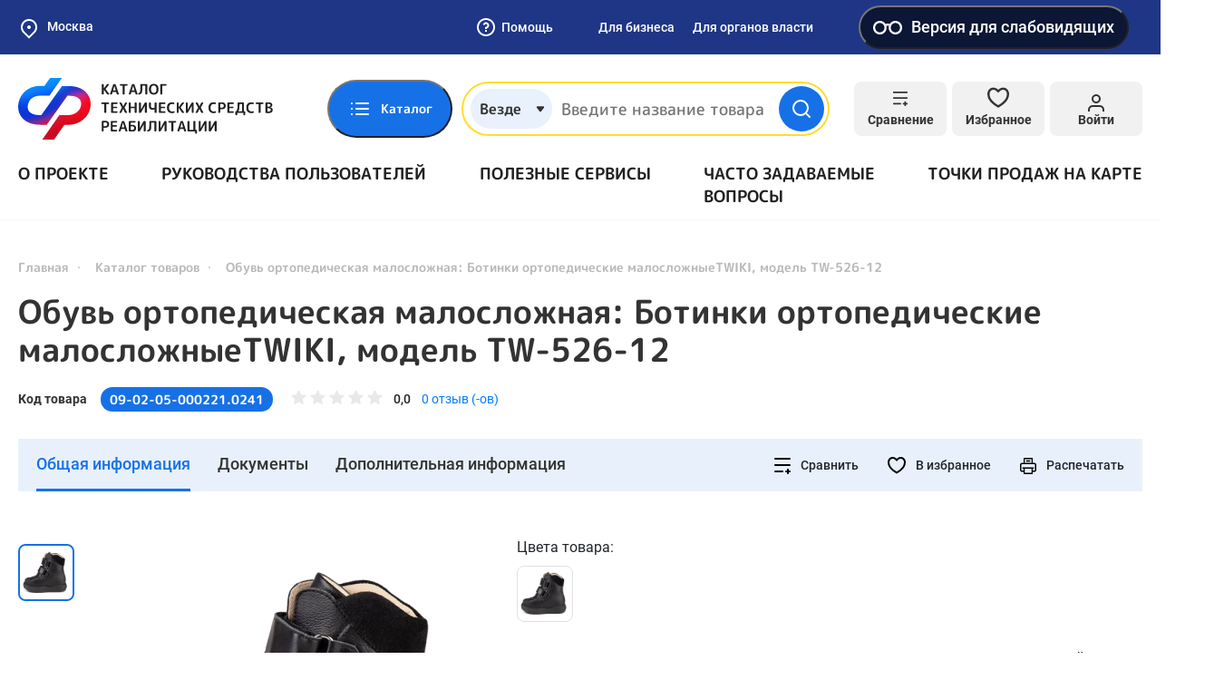

--- FILE ---
content_type: text/css
request_url: https://test-tsr.fss.ru/assets/af9594a/css/blind-theme.css?v=1732559666
body_size: 1474
content:
/*
----- Стили для слабовидящих -------
*/

/* Гарнитура */
html[blind-garniture="serif"], html[blind-garniture="serif"] body, html[blind-garniture="serif"] *{
    font-family: serif !important;
}

/* Керинг */
html[blind-kerning="indent-md"] body{
    letter-spacing: 1.3px;
}
html[blind-kerning="indent-lg"] body{
    letter-spacing: 1.6px;
}

/* Размер текста */
html[blind-font-size="size-md"]{
    font-size: 120%;
}
html[blind-font-size="size-lg"]{
    font-size: 140%;
}

html[blind-font-size="size-md"] .header-cellar__menu-link{
    font-size: 120%;
}
html[blind-font-size="size-lg"] .header-cellar__menu-link{
    font-size: 140%;
}

/* Изображения */
html[blind-img-display="hide"] body img{
    display: none;
}
html[blind-img-display="hide"] body *{
    background-image: none !important;
}
html[blind-img-display="mono"] body img{
    -webkit-filter: grayscale(100%);
    -moz-filter: grayscale(100%);
    -ms-filter: grayscale(100%);
    -o-filter: grayscale(100%);
    filter: grayscale(100%);
    filter: gray; /* IE 6-9 */
}


/* Цветовая схема */
/* DEFAULT */
.newsinner__time svg{
	stroke: #1771E6;
}

/* Белый на черном */
html[blind-color-schema="color-white-on-black"]{
    --main-color-dark: #000000;
    --main-color-middle: #504e4e;
    --main-color-light: #8d8c8c;
    --font-color: white;
    --logo-filter: invert(100%) sepia(0%) saturate(1%) hue-rotate(257deg) brightness(150%) contrast(120%);
    --swiper-theme-color:#000000;
}

/* Черный на белом */
html[blind-color-schema="color-black-on-white"]{
    --main-color-dark: white;
    --main-color-middle: #fafafa;
    --main-color-light: #ededed;
    --font-color: black;
    --logo-filter: invert(0%) sepia(0%) saturate(7500%) hue-rotate(327deg) brightness(0%) contrast(104%);
    --swiper-theme-color:white;
}

/* Желтый на синем */
html[blind-color-schema="color-yellow-on-blue"]{
    --main-color-dark: #063462;
    --main-color-middle: #0d63b6;
    --main-color-light: #75b2ef;
    --font-color: #ffef01;
    --logo-filter: invert(19%) sepia(99%) saturate(936%) hue-rotate(25deg) brightness(150%) contrast(150%);
        --swiper-theme-color:#063462;
}

/* Желтый на черном */
html[blind-color-schema="color-yellow-on-black"]{
    --main-color-dark: #000000;
    --main-color-middle: #504e4e;
    --main-color-light: #8d8c8c;
    --font-color: #ffef01;
    --logo-filter: invert(19%) sepia(99%) saturate(936%) hue-rotate(25deg) brightness(150%) contrast(150%);
    --swiper-theme-color:#000000;
}

html[blind-color="true"] body{
    color: var(--font-color) !important;
    background-color: var(--main-color-middle) !important;
}

html[blind-color="true"] ::placeholder {
    color: var(--font-color) !important;
    background-color: var(--main-color-light) !important;
    opacity: 1; /* Firefox */
}

html[blind-color="true"]::-ms-input-placeholder { /* Edge 12 -18 */
    color: var(--font-color) !important;
    background-color: var(--main-color-light) !important;
}

html[blind-color="true"] h1,
html[blind-color="true"] h2,
html[blind-color="true"] h3,
html[blind-color="true"] h4,
html[blind-color="true"] h5,
html[blind-color="true"] h6,
html[blind-color="true"] h7,
html[blind-color="true"] a,
html[blind-color="true"] p,
html[blind-color="true"] span,
html[blind-color="true"] label,
html[blind-color="true"] li,
html[blind-color="true"] div,
html[blind-color="true"] .text-content,
html[blind-color="true"] .select2-results__option--selected{
    color: var(--font-color) !important;
}

html[blind-color="true"] input{
    color: var(--font-color) !important;
    background: var(--main-color-light) !important;
    border-color: var(--font-color) !important;
    box-shadow: none !important;
    -webkit-box-shadow: none !important;
}

html[blind-color="true"] li:hover,
html[blind-color="true"] .asked-question-item__open:before,
html[blind-color="true"] .asked-question-item__open:after,
html[blind-color="true"] .category-inner-item:hover,
html[blind-color="true"] .catalog-list-item:hover,
html[blind-color="true"] .services-item:hover,
html[blind-color="true"] .checkbox__text:before,
html[blind-color="true"] .radio__text::before,
html[blind-color="true"] .guide-menu__link,
html[blind-color="true"] .map-shop-filter-list{
    background: var(--main-color-light) !important;
}

html[blind-color="true"] .information-in-numbers-item__number:before,
html[blind-color="true"] .form-group-radio span:after,
html[blind-color="true"] .aside-menu__link-title span{
    background: var(--font-color) !important;
}

html[blind-color="true"] .btn{
    color: var(--font-color) !important;
    background: var(--main-color-dark) !important;
}

html[blind-color="true"] button{
    color: var(--font-color) !important;
    border-color: var(--font-color) !important;
    background: var(--main-color-middle) !important;
}

html[blind-color="true"] .active{
    color: var(--font-color) !important;
    border-color: var(--main-color-light) !important;
    background: var(--main-color-dark) !important;
}

html[blind-color="true"] svg{
    stroke: var(--font-color) !important;
}

html[blind-color="true"] .header-top,
html[blind-color="true"] .header-bottom,
html[blind-color="true"] .header-cellar,
html[blind-color="true"] .footer,
html[blind-color="true"] .category-inner-item,
html[blind-color="true"] .aside-menu,
html[blind-color="true"] .catalog-list-item,
html[blind-color="true"] .services-item,
html[blind-color="true"] .product-item,
html[blind-color="true"] .catalog-home-item,
html[blind-color="true"] .important-pages-item,
html[blind-color="true"] .subscription-home,
html[blind-color="true"] .information-in-numbers-item,
html[blind-color="true"] .life-situations-item,
html[blind-color="true"] .asked-question-form,
html[blind-color="true"] .header-search__button,
html[blind-color="true"] .gray-panel,
html[blind-color="true"] .text-content mark,
html[blind-color="true"] .filter-product{
    background: var(--main-color-dark) !important;
}

html[blind-color="true"] .header-search,
html[blind-color="true"] .select2-selection--single,
html[blind-color="true"] .form-group-radio span:before,
html[blind-color="true"] .select2-results__options,
html[blind-color="true"] .life-situations-item__icon {
    background-color: var(--main-color-light) !important;
    border-color: var(--main-color-light) !important;
}

html[blind-color="true"] .search-home__select,
html[blind-color="true"] .header-compare,
html[blind-color="true"] .header-favorite,
html[blind-color="true"] .header-login,
html[blind-color="true"] .services-widget,
html[blind-color="true"] .header-catalog-new,
html[blind-color="true"] .subscription-home-input-wrapper,
html[blind-color="true"] .header-popup,
html[blind-color="true"] .life-situations,
html[blind-color="true"] .modal modal-city active,
html[blind-color="true"] .aside-menu__link-title span::after,
html[blind-color="true"] .aside-menu__link-title span::before{
    background: var(--main-color-middle) !important;
}

html[blind-color="true"] .header__logo,
html[blind-color="true"] .icon__close-header-popup,
html[blind-color="true"] .footer__logo{
    filter: var(--logo-filter);
}

html[blind-color="true"] .select2-selection__arrow b{
    border-color: var(--font-color) transparent transparent !important;
}

html[blind-color="true"] .map-shop-filter-top{
    background-color: var(--main-color-dark) !important;
}

html[blind-color="true"] .form-group button{
    background: var(--main-color-middle) transparent !important;
}

html[blind-color="true"] .text-content mark a:after,
html[blind-color="true"] .aside-also-links__item:before,
html[blind-color="true"] .icon__header-catalog-burger-new,
html[blind-color="true"] .icon__header-search,
html[blind-color="true"] .icon__modal-close,
html[blind-color="true"] .text-content ol li a:after{
    filter: var(--logo-filter);
}

html[blind-color="true"] .text-content ul li:before{
    background-color: var(--font-color) !important;
}

html[blind-color="true"] .header{
    border-bottom-color: var(--font-color) !important;
}

html[blind-color="true"] .text-content hr{
    border-top-color: var(--font-color) !important;
}

html[blind-color="true"] .aside-also-links__item{
    border-color: var(--font-color) !important;
}

html[blind-color-schema="color-white-on-black"] .icon__header-catalog-burger-new,
html[blind-color-schema="color-white-on-black"] .icon__header-search{
    filter: brightness(100%);
}

html[blind-color="true"] .ymaps-2-1-79-search__suggest{
    border-color: var(--font-color) !important;
    background-color: var(--main-color-middle) !important;
}

html[blind-color="true"] #suggest-container ymaps[class$=-search__suggest-item],
html[blind-color="true"] #suggest-container ymaps[class$=-search__suggest-item_selected_yes],
html[blind-color="true"] #suggest-container ymaps[class$=-search__suggest-highlight]{
    color: var(--font-color) !important;
}
